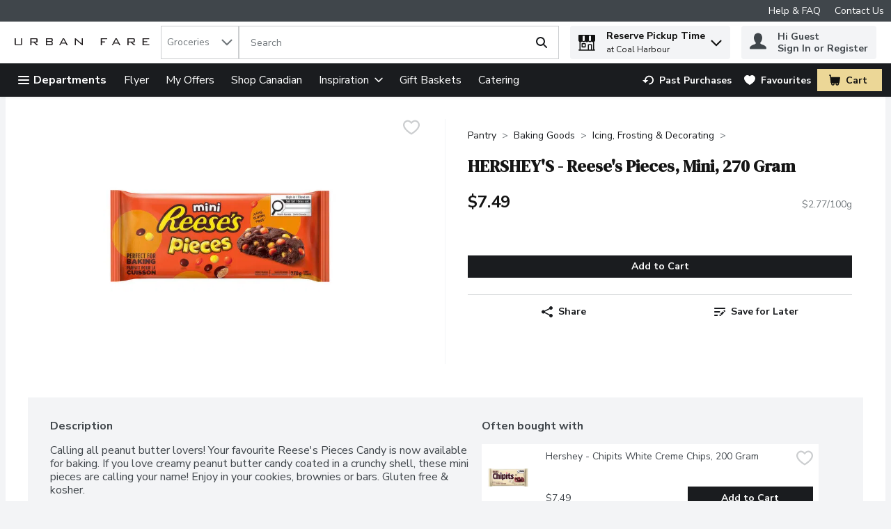

--- FILE ---
content_type: application/javascript; charset=UTF-8
request_url: https://www.urbanfare.com/static/js/bundle.runtime.f620ccc2.js
body_size: 5152
content:
(()=>{"use strict";var e={},o={};function t(a){var r=o[a];if(void 0!==r)return r.exports;var d=o[a]={id:a,loaded:!1,exports:{}};return e[a].call(d.exports,d,d.exports,t),d.loaded=!0,d.exports}t.m=e,(()=>{var e=[];t.O=(o,a,r,d)=>{if(!a){var n=1/0;for(s=0;s<e.length;s++){for(var[a,r,d]=e[s],i=!0,l=0;l<a.length;l++)(!1&d||n>=d)&&Object.keys(t.O).every((e=>t.O[e](a[l])))?a.splice(l--,1):(i=!1,d<n&&(n=d));if(i){e.splice(s--,1);var c=r();void 0!==c&&(o=c)}}return o}d=d||0;for(var s=e.length;s>0&&e[s-1][2]>d;s--)e[s]=e[s-1];e[s]=[a,r,d]}})(),t.n=e=>{var o=e&&e.__esModule?()=>e.default:()=>e;return t.d(o,{a:o}),o},(()=>{var e,o=Object.getPrototypeOf?e=>Object.getPrototypeOf(e):e=>e.__proto__;t.t=function(a,r){if(1&r&&(a=this(a)),8&r)return a;if("object"===typeof a&&a){if(4&r&&a.__esModule)return a;if(16&r&&"function"===typeof a.then)return a}var d=Object.create(null);t.r(d);var n={};e=e||[null,o({}),o([]),o(o)];for(var i=2&r&&a;"object"==typeof i&&!~e.indexOf(i);i=o(i))Object.getOwnPropertyNames(i).forEach((e=>n[e]=()=>a[e]));return n.default=()=>a,t.d(d,n),d}})(),t.d=(e,o)=>{for(var a in o)t.o(o,a)&&!t.o(e,a)&&Object.defineProperty(e,a,{enumerable:!0,get:o[a]})},t.f={},t.e=e=>Promise.all(Object.keys(t.f).reduce(((o,a)=>(t.f[a](e,o),o)),[])),t.u=e=>"static/js/"+({6:"WelcomeModal-ReviewRewardsModal",39:"StoreInformation",123:"Confirmation",145:"PlaceOrderAfterVerify",203:"CA_NutritionProfile",208:"WebCollage",223:"PlanningList",331:"FloatingCmsPreviewWindowChunk",353:"WelcomeModal-DeleteCreditCard",368:"ServerDataRecommendationCarousel",553:"ServerDataProductCardStory",633:"SlideOutChunk",750:"AdvertsPage",828:"WelcomeModal-AddressFinder",838:"SummaryBoxPromotionsV3",885:"MultiItemListModalChunk",900:"PreferencesPage",923:"WelcomeModal-GiftCard",1036:"PageTopperV1",1037:"ConfettiCallbackComponent",1145:"CMSPromotionsGallery",1166:"WelcomeModal-ReserveTimeslot",1199:"WelcomeModal-EntryStep",1209:"Checkout_PaymentSection",1229:"SmartBannerAppleChunk",1330:"Hoc-sp-OnScrollPaginationComponent",1351:"LargePromotionV1",1356:"StandardContentBlock2",1515:"LargeContentBlock",1518:"RegStepTwoPage",1525:"Recipes",1534:"ClientDataProductCardStory",1556:"US_NutritionProfile",1604:"SearchResults",1618:"OrderPaymentConfirmation",1620:"Hoc-sp-ButtonPaginationComponent",1633:"PaymentFailure",1686:"Image",1737:"Checkout_DeliverySection",1820:"WelcomeModal-Geolocation",1826:"Impersonate",1908:"Checkout_ApplePay",2007:"PreviewUrlHandlerChunk",2046:"StackedContentBlock",2154:"PastPurchasesPage",2251:"WelcomeModal-DeleteAccountActiveOrder",2265:"Subscriptions",2283:"Recommendations",2376:"TextButton",2472:"BannerCarousel",2473:"WelcomeModal-ProductMissedPromotionDetails",2567:"LoginRedirect",2588:"HeadingsAndText",2597:"ListDetails",2603:"ProductPageModalChunk",2701:"Checkout_BrainTreeHostedFields",2746:"ProductCardStory",2754:"EU_NutritionProfile",2860:"Checkout_ContactInfoSection",2954:"GlobalSpinnerChunk",3026:"WelcomeModal-DeleteAddress",3054:"SummaryBoxPromotionsV2",3088:"WelcomeModal-FixAddress",3107:"WeeklyAds",3139:"CouponGallery",3150:"ImageWithContentV1",3252:"SilentSignIn",3422:"WelcomeModal-ChangeLanguage",3592:"WelcomeModal-EntryStep2",3692:"Freeform",3701:"ProductDetails",3729:"SupportLoginIssues",3754:"WelcomeModal-TimeslotDeliveryStatusWarning",3812:"WelcomeModal-ShoppingListConfirmation",3873:"TwoProductCard",3881:"NextAvailableTimeslot",3925:"LargePromotion",3953:"CustomerNotificationModalChunk",3975:"WelcomeModal-BlockStep",4009:"WelcomeModal-CartMissedPromotionDetails",4054:"PastPurchasesByCategories",4110:"VideoWithContent",4115:"FavoritesForCategoriesPage",4205:"PageTopperWithFullBackground",4257:"ReCaptchaComponentChunk",4357:"FavoritesByCategoriesPage",4440:"ClientDataRecipe",4501:"MaxLimitModalShoppingRuleChunk",4681:"Checkout",4685:"RecipeDetail",4754:"ProductCategoriesDetails",4817:"Checkout_TimeslotSection",4862:"FavoritesCategories",4878:"WelcomeModal-RecommendedSubstitutionsSearchModal",4879:"ContentPage",4891:"WelcomeModal-PreserveStoreInfoModal",4897:"FirebaseComponent",4911:"ModifyOrderModalShoppingRuleChunk",4994:"SilentRenew",5179:"Sale",5208:"Checkout_CartItems",5303:"WelcomeModal-CannotCopyCartToShoppingList",5310:"WelcomeModal-SpecialRequest",5404:"MyLists",5406:"WelcomeModalChunk",5460:"SmallPromotion",5571:"ProductListing",5612:"WelcomeModal-ChangeStoreModifyWarning",5621:"AddToCartModalShoppingRuleChunk",5711:"ClientDataSmallPromotion",5723:"WelcomeModal-MissingLoyaltyNumber",5757:"WelcomeModal-ShoppingListUnavailable",5769:"WelcomeModal-StoreDetails",5825:"WelcomeModal-ChangeStoreConfirmationCheckout",5841:"StoreLocator",5966:"OrderModifyFailure",5990:"WelcomeModal-ConnectedOrderModals",6063:"TreeBanner",6101:"WelcomeModal-AddNewAddress",6258:"SmartBannerAndroidChunk",6272:"MyAccount",6300:"PlaceOrderCallback",6326:"ConfettiComponent",6401:"Checkout_VouchersSection",6405:"InformationModalsChunk",6457:"CartReview",6482:"TimeSlotExpiryModalChunk",6536:"ImageTextButton",6563:"CategoryProducts",6626:"CMSPreview",6718:"PromotionDetailsPage",6827:"WelcomeModal-ReserveNewTimeslot",6854:"HeroBannerV1",7003:"ImageWithContent",7013:"Departments",7034:"ProductPromotionsModalChunk",7176:"WelcomeModal-LoginStep",7178:"MyOrders",7202:"PageTopperWithFullBackgroundV1",7205:"SummaryBoxPromotionsV1",7301:"Flyer",7316:"ContactUs",7329:"`PageTopper`",7337:"AUS_NutritionProfile",7577:"WelcomeModal-ErrorInfo",7666:"SurveyPage",7676:"PastPurchasesForCategories",7685:"WelcomeModal-PDPListTooltip",7902:"WelcomeModal-AgeGate",7910:"SignInCallback",8016:"ClientDataLargePromotion",8023:"Legacy_ProductCard",8082:"InterimModalContent",8233:"ClientDataRecommendationCarousel",8331:"ErrorToastChunk",8346:"SmallCarousel",8396:"HeroBanner",8410:"AddToCartNotificationShoppingRuleChunk",8424:"ServerDataRecipe",8567:"WelcomeModal-DeleteAccount",8726:"DigitalCoupons",8753:"OrderDetails",8775:"ProductCardStoryV1",8785:"Checkout_GooglePay",8786:"StandardContentBlock1",9056:"WelcomeModal-ChangeStoreConfirmation",9109:"CallToAction",9114:"Checkout_Paypal",9265:"DigitalCouponsChunk",9397:"ModifyPaymentCallback",9477:"PaymentSuccess",9527:"Unsupported",9794:"PageHeader",9886:"CartProductMissedPromotions",9945:"Video",9969:"PromotionsPage"}[e]||e)+"."+{6:"0fd9fb98",39:"201c27d6",123:"595a87d0",145:"4454c463",203:"a3827bde",208:"b8fded88",223:"283ffbf5",331:"e5122fe7",353:"117543e6",368:"f1e6ce0d",553:"fab3a3bd",633:"c617bf24",750:"3cebbda7",828:"9c93cc4a",838:"5abf0404",885:"8356c9e7",900:"b783ed4c",923:"73c1b4c6",1036:"d21bc1bc",1037:"490b76c0",1145:"df05ded7",1166:"214f01d4",1199:"733414d6",1209:"be1f3dcb",1229:"b11b5b6a",1330:"826d0030",1351:"e020b50d",1356:"8be73c41",1460:"3b813000",1515:"16f19c48",1518:"d20f6b3b",1525:"65024d6b",1534:"d2ad6806",1556:"3392f26f",1604:"46b457c3",1618:"e3eb31ae",1620:"809f4678",1633:"eafda600",1686:"8dcb57d7",1737:"1e2a7e85",1820:"8d651bd1",1826:"d45503fa",1908:"076bb893",2007:"4002c680",2046:"52849732",2154:"8206df4d",2251:"88e5d62b",2265:"bdef29b4",2283:"448378d5",2376:"8258b16d",2472:"11ee8b58",2473:"e85a9c46",2567:"68f87f85",2588:"319fb05e",2597:"5924bb30",2603:"26571372",2701:"b1f56ccd",2746:"9a0e424f",2754:"2eeb8b01",2792:"9ded2e5c",2860:"d4755486",2954:"d4091090",3026:"fee6c0d9",3054:"83777ac4",3088:"9ed8f31c",3107:"59cdb260",3139:"527d9ce3",3150:"de54d6bf",3252:"2525810e",3422:"a2a2c5df",3592:"3a2b1f29",3692:"66f534da",3701:"5ce8aab1",3729:"645a150f",3754:"b2723ada",3812:"7c97dada",3873:"6bb4eada",3881:"07039eb3",3925:"63942252",3953:"0bf96462",3975:"cafc111b",4009:"9159f927",4054:"804cf4d0",4110:"a0f2e505",4115:"fb0d9b4b",4205:"82d5aebd",4257:"de99d7db",4357:"8ed6dba0",4440:"cff4290d",4501:"612163d6",4613:"c4964572",4681:"1b127064",4685:"e3d4056e",4754:"404714b0",4817:"a37568e8",4862:"6d3ebb22",4878:"9d7f807d",4879:"83908ded",4891:"699dda4d",4897:"57246141",4911:"7cc8c257",4994:"694a08fe",5179:"37495b00",5208:"968c650a",5303:"91bcb0ed",5310:"3be965ba",5404:"ea85538b",5406:"cfb6e662",5422:"b4734866",5460:"7cf6c20d",5571:"83006181",5612:"abd6284a",5621:"63105470",5711:"9200bac4",5723:"0ce8dc25",5757:"6273d7ec",5769:"f73f3858",5825:"7303fc52",5841:"08b4b0c7",5966:"d4f542b2",5990:"7953cf52",6063:"d9374183",6101:"54aefa08",6258:"2be48bcc",6272:"7602a4de",6300:"03543097",6326:"00784757",6401:"5f7e5e04",6405:"a902d521",6457:"633c4694",6482:"83f22773",6536:"8068d4e7",6563:"fe457333",6626:"2dca1d7e",6718:"3725cd67",6827:"63e315fc",6854:"4a10d2db",7003:"d843d65f",7013:"277d8124",7034:"0a5732a2",7176:"222321e2",7178:"4218c81d",7202:"863344e2",7205:"0c9e8593",7301:"b9d031b6",7316:"415f32ab",7329:"4ed3c90e",7337:"e0e03e05",7577:"2402c444",7666:"3c59fb95",7676:"c3c52926",7685:"6002a53d",7902:"93821d69",7910:"7bd5e784",8016:"6b3f589d",8023:"3a1adec6",8082:"0a88148f",8233:"e886258d",8331:"3dc2f8af",8346:"dde65b27",8396:"b672d8fb",8410:"06124b8b",8424:"b3efe4d9",8567:"485f3cb1",8726:"6d8d098b",8753:"0c6e3e3f",8775:"ad44282e",8785:"fb672fef",8786:"8a0dddce",9056:"3d0662cb",9109:"2232f838",9114:"fc663d3e",9265:"788f4846",9397:"92f3c373",9477:"1792b254",9527:"d77e56f9",9679:"2f4d6fbd",9794:"55ad7f88",9886:"f4d98228",9945:"ef377673",9969:"d4babb48"}[e]+".chunk.js",t.g=function(){if("object"===typeof globalThis)return globalThis;try{return this||new Function("return this")()}catch(e){if("object"===typeof window)return window}}(),t.hmd=e=>((e=Object.create(e)).children||(e.children=[]),Object.defineProperty(e,"exports",{enumerable:!0,set:()=>{throw new Error("ES Modules may not assign module.exports or exports.*, Use ESM export syntax, instead: "+e.id)}}),e),t.o=(e,o)=>Object.prototype.hasOwnProperty.call(e,o),(()=>{var e={},o="v8.ui.storefront:";t.l=(a,r,d,n)=>{if(e[a])e[a].push(r);else{var i,l;if(void 0!==d)for(var c=document.getElementsByTagName("script"),s=0;s<c.length;s++){var f=c[s];if(f.getAttribute("src")==a||f.getAttribute("data-webpack")==o+d){i=f;break}}i||(l=!0,(i=document.createElement("script")).charset="utf-8",i.timeout=120,t.nc&&i.setAttribute("nonce",t.nc),i.setAttribute("data-webpack",o+d),i.src=a),e[a]=[r];var u=(o,t)=>{i.onerror=i.onload=null,clearTimeout(b);var r=e[a];if(delete e[a],i.parentNode&&i.parentNode.removeChild(i),r&&r.forEach((e=>e(t))),o)return o(t)},b=setTimeout(u.bind(null,void 0,{type:"timeout",target:i}),12e4);i.onerror=u.bind(null,i.onerror),i.onload=u.bind(null,i.onload),l&&document.head.appendChild(i)}}})(),t.r=e=>{"undefined"!==typeof Symbol&&Symbol.toStringTag&&Object.defineProperty(e,Symbol.toStringTag,{value:"Module"}),Object.defineProperty(e,"__esModule",{value:!0})},t.nmd=e=>(e.paths=[],e.children||(e.children=[]),e),t.p="/",(()=>{var e={3666:0};t.f.j=(o,a)=>{var r=t.o(e,o)?e[o]:void 0;if(0!==r)if(r)a.push(r[2]);else if(3666!=o){var d=new Promise(((t,a)=>r=e[o]=[t,a]));a.push(r[2]=d);var n=t.p+t.u(o),i=new Error;t.l(n,(a=>{if(t.o(e,o)&&(0!==(r=e[o])&&(e[o]=void 0),r)){var d=a&&("load"===a.type?"missing":a.type),n=a&&a.target&&a.target.src;i.message="Loading chunk "+o+" failed.\n("+d+": "+n+")",i.name="ChunkLoadError",i.type=d,i.request=n,r[1](i)}}),"chunk-"+o,o)}else e[o]=0},t.O.j=o=>0===e[o];var o=(o,a)=>{var r,d,[n,i,l]=a,c=0;if(n.some((o=>0!==e[o]))){for(r in i)t.o(i,r)&&(t.m[r]=i[r]);if(l)var s=l(t)}for(o&&o(a);c<n.length;c++)d=n[c],t.o(e,d)&&e[d]&&e[d][0](),e[d]=0;return t.O(s)},a=self.__LOADABLE_LOADED_CHUNKS__=self.__LOADABLE_LOADED_CHUNKS__||[];a.forEach(o.bind(null,0)),a.push=o.bind(null,a.push.bind(a))})()})();

--- FILE ---
content_type: application/javascript; charset=UTF-8
request_url: https://www.urbanfare.com/cdn-cgi/challenge-platform/scripts/jsd/main.js
body_size: 4669
content:
window._cf_chl_opt={uYln4:'g'};~function(q3,B,D,H,L,l,E,S){q3=k,function(x,s,qI,q2,R,b){for(qI={x:169,s:201,R:241,b:234,Q:174,j:180,y:231,X:226,N:246,J:254},q2=k,R=x();!![];)try{if(b=parseInt(q2(qI.x))/1*(parseInt(q2(qI.s))/2)+-parseInt(q2(qI.R))/3+parseInt(q2(qI.b))/4+-parseInt(q2(qI.Q))/5*(-parseInt(q2(qI.j))/6)+parseInt(q2(qI.y))/7*(parseInt(q2(qI.X))/8)+parseInt(q2(qI.N))/9+-parseInt(q2(qI.J))/10,s===b)break;else R.push(R.shift())}catch(Q){R.push(R.shift())}}(M,510167),B=this||self,D=B[q3(200)],H=function(qz,qv,qS,qu,qo,q4,s,R,b){return qz={x:249,s:251},qv={x:216,s:216,R:134,b:216,Q:156,j:210,y:134,X:210,N:216},qS={x:149},qu={x:149,s:210,R:206,b:135,Q:220,j:135,y:220,X:142,N:134,J:142,a:142,n:134,i:216,Y:134,m:135,P:134,f:142,Z:134,C:142,e:134,G:134,W:156},qo={x:182,s:210},q4=q3,s=String[q4(qz.x)],R={'h':function(Q){return Q==null?'':R.g(Q,6,function(j,q5){return q5=k,q5(qo.x)[q5(qo.s)](j)})},'g':function(Q,j,y,q6,X,N,J,i,Y,P,Z,C,G,W,V,A,q0,q1){if(q6=q4,Q==null)return'';for(N={},J={},i='',Y=2,P=3,Z=2,C=[],G=0,W=0,V=0;V<Q[q6(qu.x)];V+=1)if(A=Q[q6(qu.s)](V),Object[q6(qu.R)][q6(qu.b)][q6(qu.Q)](N,A)||(N[A]=P++,J[A]=!0),q0=i+A,Object[q6(qu.R)][q6(qu.b)][q6(qu.Q)](N,q0))i=q0;else{if(Object[q6(qu.R)][q6(qu.j)][q6(qu.y)](J,i)){if(256>i[q6(qu.X)](0)){for(X=0;X<Z;G<<=1,j-1==W?(W=0,C[q6(qu.N)](y(G)),G=0):W++,X++);for(q1=i[q6(qu.J)](0),X=0;8>X;G=q1&1|G<<1,j-1==W?(W=0,C[q6(qu.N)](y(G)),G=0):W++,q1>>=1,X++);}else{for(q1=1,X=0;X<Z;G=q1|G<<1,j-1==W?(W=0,C[q6(qu.N)](y(G)),G=0):W++,q1=0,X++);for(q1=i[q6(qu.a)](0),X=0;16>X;G=q1&1|G<<1,j-1==W?(W=0,C[q6(qu.n)](y(G)),G=0):W++,q1>>=1,X++);}Y--,0==Y&&(Y=Math[q6(qu.i)](2,Z),Z++),delete J[i]}else for(q1=N[i],X=0;X<Z;G=G<<1.52|1&q1,j-1==W?(W=0,C[q6(qu.Y)](y(G)),G=0):W++,q1>>=1,X++);i=(Y--,Y==0&&(Y=Math[q6(qu.i)](2,Z),Z++),N[q0]=P++,String(A))}if(''!==i){if(Object[q6(qu.R)][q6(qu.m)][q6(qu.y)](J,i)){if(256>i[q6(qu.X)](0)){for(X=0;X<Z;G<<=1,j-1==W?(W=0,C[q6(qu.P)](y(G)),G=0):W++,X++);for(q1=i[q6(qu.f)](0),X=0;8>X;G=1.98&q1|G<<1,j-1==W?(W=0,C[q6(qu.Z)](y(G)),G=0):W++,q1>>=1,X++);}else{for(q1=1,X=0;X<Z;G=G<<1|q1,W==j-1?(W=0,C[q6(qu.P)](y(G)),G=0):W++,q1=0,X++);for(q1=i[q6(qu.C)](0),X=0;16>X;G=G<<1|1.11&q1,W==j-1?(W=0,C[q6(qu.e)](y(G)),G=0):W++,q1>>=1,X++);}Y--,Y==0&&(Y=Math[q6(qu.i)](2,Z),Z++),delete J[i]}else for(q1=N[i],X=0;X<Z;G=G<<1.52|q1&1.27,j-1==W?(W=0,C[q6(qu.n)](y(G)),G=0):W++,q1>>=1,X++);Y--,0==Y&&Z++}for(q1=2,X=0;X<Z;G=G<<1.73|q1&1.32,j-1==W?(W=0,C[q6(qu.G)](y(G)),G=0):W++,q1>>=1,X++);for(;;)if(G<<=1,j-1==W){C[q6(qu.e)](y(G));break}else W++;return C[q6(qu.W)]('')},'j':function(Q,qE,q7){return qE={x:142},q7=q4,Q==null?'':Q==''?null:R.i(Q[q7(qS.x)],32768,function(j,q8){return q8=q7,Q[q8(qE.x)](j)})},'i':function(Q,j,y,q9,X,N,J,i,Y,P,Z,C,G,W,V,A,q1,q0){for(q9=q4,X=[],N=4,J=4,i=3,Y=[],C=y(0),G=j,W=1,P=0;3>P;X[P]=P,P+=1);for(V=0,A=Math[q9(qv.x)](2,2),Z=1;Z!=A;q0=G&C,G>>=1,0==G&&(G=j,C=y(W++)),V|=Z*(0<q0?1:0),Z<<=1);switch(V){case 0:for(V=0,A=Math[q9(qv.x)](2,8),Z=1;A!=Z;q0=C&G,G>>=1,0==G&&(G=j,C=y(W++)),V|=(0<q0?1:0)*Z,Z<<=1);q1=s(V);break;case 1:for(V=0,A=Math[q9(qv.s)](2,16),Z=1;Z!=A;q0=C&G,G>>=1,G==0&&(G=j,C=y(W++)),V|=(0<q0?1:0)*Z,Z<<=1);q1=s(V);break;case 2:return''}for(P=X[3]=q1,Y[q9(qv.R)](q1);;){if(W>Q)return'';for(V=0,A=Math[q9(qv.x)](2,i),Z=1;Z!=A;q0=C&G,G>>=1,0==G&&(G=j,C=y(W++)),V|=Z*(0<q0?1:0),Z<<=1);switch(q1=V){case 0:for(V=0,A=Math[q9(qv.x)](2,8),Z=1;Z!=A;q0=C&G,G>>=1,0==G&&(G=j,C=y(W++)),V|=Z*(0<q0?1:0),Z<<=1);X[J++]=s(V),q1=J-1,N--;break;case 1:for(V=0,A=Math[q9(qv.b)](2,16),Z=1;Z!=A;q0=C&G,G>>=1,G==0&&(G=j,C=y(W++)),V|=Z*(0<q0?1:0),Z<<=1);X[J++]=s(V),q1=J-1,N--;break;case 2:return Y[q9(qv.Q)]('')}if(0==N&&(N=Math[q9(qv.b)](2,i),i++),X[q1])q1=X[q1];else if(J===q1)q1=P+P[q9(qv.j)](0);else return null;Y[q9(qv.y)](q1),X[J++]=P+q1[q9(qv.X)](0),N--,P=q1,0==N&&(N=Math[q9(qv.N)](2,i),i++)}}},b={},b[q4(qz.s)]=R.h,b}(),L={},L[q3(242)]='o',L[q3(232)]='s',L[q3(224)]='u',L[q3(237)]='z',L[q3(151)]='n',L[q3(211)]='I',L[q3(229)]='b',l=L,B[q3(222)]=function(x,s,R,Q,qp,qf,qP,qc,y,X,N,J,i,Y){if(qp={x:192,s:193,R:239,b:192,Q:157,j:217,y:209,X:157,N:209,J:168,a:194,n:149,i:143,Y:187},qf={x:158,s:149,R:248},qP={x:206,s:135,R:220,b:134},qc=q3,null===s||s===void 0)return Q;for(y=h(s),x[qc(qp.x)][qc(qp.s)]&&(y=y[qc(qp.R)](x[qc(qp.b)][qc(qp.s)](s))),y=x[qc(qp.Q)][qc(qp.j)]&&x[qc(qp.y)]?x[qc(qp.X)][qc(qp.j)](new x[(qc(qp.N))](y)):function(P,qU,Z){for(qU=qc,P[qU(qf.x)](),Z=0;Z<P[qU(qf.s)];P[Z]===P[Z+1]?P[qU(qf.R)](Z+1,1):Z+=1);return P}(y),X='nAsAaAb'.split('A'),X=X[qc(qp.J)][qc(qp.a)](X),N=0;N<y[qc(qp.n)];J=y[N],i=o(x,s,J),X(i)?(Y='s'===i&&!x[qc(qp.i)](s[J]),qc(qp.Y)===R+J?j(R+J,i):Y||j(R+J,s[J])):j(R+J,i),N++);return Q;function j(P,Z,qt){qt=k,Object[qt(qP.x)][qt(qP.s)][qt(qP.R)](Q,Z)||(Q[Z]=[]),Q[Z][qt(qP.b)](P)}},E=q3(230)[q3(181)](';'),S=E[q3(168)][q3(194)](E),B[q3(177)]=function(x,s,qC,qF,R,Q,j,y){for(qC={x:250,s:149,R:163,b:134,Q:215},qF=q3,R=Object[qF(qC.x)](s),Q=0;Q<R[qF(qC.s)];Q++)if(j=R[Q],'f'===j&&(j='N'),x[j]){for(y=0;y<s[R[Q]][qF(qC.s)];-1===x[j][qF(qC.R)](s[R[Q]][y])&&(S(s[R[Q]][y])||x[j][qF(qC.b)]('o.'+s[R[Q]][y])),y++);}else x[j]=s[R[Q]][qF(qC.Q)](function(X){return'o.'+X})},z();function M(M1){return M1='1447992nBXNJg,object,chctx,removeChild,/invisible/jsd,3347559qjNTXk,/jsd/oneshot/d39f91d70ce1/0.46285945917301663:1766077908:OhruXTJQf8laeC8De1amSp_UXmAons5obRlWSUOHw7k/,splice,fromCharCode,keys,AsGcoiIHcdpe,floor,chlApiClientVersion,4138590DGEmgE,push,hasOwnProperty,sid,navigator,onload,random,now,stringify,charCodeAt,isNaN,error on cf_chl_props,source,addEventListener,catch,error,length,readyState,number,onreadystatechange,timeout,ontimeout,isArray,join,Array,sort,errorInfoObject,getPrototypeOf,cloudflare-invisible,kgZMo4,indexOf,iframe,DOMContentLoaded,uYln4,appendChild,includes,5pnpwAd,chlApiSitekey,onerror,display: none,[native code],3729950QdTaYG,chlApiUrl,jsd,kuIdX1,location,_cf_chl_opt,6Usrbee,split,OYo+CX0WgABD6SEfGxVLmb2FrqN-Iw$M1PjJ3QcHnyK4vspz5teiUu8kaR9TZld7h,status,POST,function,open,d.cookie,log,contentWindow,detail,send,Object,getOwnPropertyNames,bind,href,/cdn-cgi/challenge-platform/h/,HkTQ2,postMessage,XMLHttpRequest,document,21048kmEoAi,clientInformation,createElement,msg,http-code:,prototype,success,chlApiRumWidgetAgeMs,Set,charAt,bigint,style,event,api,map,pow,from,toString,/b/ov1/0.46285945917301663:1766077908:OhruXTJQf8laeC8De1amSp_UXmAons5obRlWSUOHw7k/,call,xhr-error,mlwE4,body,undefined,loading,386936esABUv,contentDocument,tabIndex,boolean,_cf_chl_opt;mhsH6;xkyRk9;FTrD2;leJV9;BCMtt1;sNHpA9;GKPzo4;AdbX0;REiSI4;xriGD7;jwjCc3;agiDh2;MQCkM2;mlwE4;kuIdX1;aLEay4;cThi2,14yjBuks,string,parent,557580TmFvKI,gwUy0,__CF$cv$params,symbol,Function,concat,TbVa1'.split(','),M=function(){return M1},M()}function K(b,Q,qa,qO,j,y,X,N,J,a,n,i){if(qa={x:204,s:148,R:236,b:196,Q:179,j:166,y:219,X:245,N:199,J:186,a:184,n:153,i:154,Y:170,m:179,P:235,f:175,Z:179,C:240,e:208,G:162,W:253,V:197,A:159,g:243,q0:145,q1:176,qn:191,qi:251},qO=q3,!c(.01))return![];y=(j={},j[qO(qa.x)]=b,j[qO(qa.s)]=Q,j);try{X=B[qO(qa.R)],N=qO(qa.b)+B[qO(qa.Q)][qO(qa.j)]+qO(qa.y)+X.r+qO(qa.X),J=new B[(qO(qa.N))](),J[qO(qa.J)](qO(qa.a),N),J[qO(qa.n)]=2500,J[qO(qa.i)]=function(){},a={},a[qO(qa.Y)]=B[qO(qa.m)][qO(qa.P)],a[qO(qa.f)]=B[qO(qa.Z)][qO(qa.C)],a[qO(qa.e)]=B[qO(qa.Z)][qO(qa.G)],a[qO(qa.W)]=B[qO(qa.m)][qO(qa.V)],n=a,i={},i[qO(qa.A)]=y,i[qO(qa.g)]=n,i[qO(qa.q0)]=qO(qa.q1),J[qO(qa.qn)](H[qO(qa.qi)](i))}catch(Y){}}function I(x,s,qn,qB){return qn={x:238,s:238,R:206,b:218,Q:220,j:163,y:173},qB=q3,s instanceof x[qB(qn.x)]&&0<x[qB(qn.s)][qB(qn.R)][qB(qn.b)][qB(qn.Q)](s)[qB(qn.j)](qB(qn.y))}function o(x,s,R,qY,qD,Q){qD=(qY={x:147,s:157,R:155,b:157,Q:185},q3);try{return s[R][qD(qY.x)](function(){}),'p'}catch(j){}try{if(s[R]==null)return s[R]===void 0?'u':'x'}catch(y){return'i'}return x[qD(qY.s)][qD(qY.R)](s[R])?'a':s[R]===x[qD(qY.b)]?'C':!0===s[R]?'T':!1===s[R]?'F':(Q=typeof s[R],qD(qY.Q)==Q?I(x,s[R])?'N':'f':l[Q]||'?')}function z(qg,qA,qW,qK,x,s,R,b,Q){if(qg={x:236,s:214,R:150,b:225,Q:146,j:146,y:165,X:152},qA={x:150,s:225,R:152},qW={x:144},qK=q3,x=B[qK(qg.x)],!x)return;if(!F())return;(s=![],R=x[qK(qg.s)]===!![],b=function(qL,j){if(qL=qK,!s){if(s=!![],!F())return;j=v(),d(j.r,function(y){T(x,y)}),j.e&&K(qL(qW.x),j.e)}},D[qK(qg.R)]!==qK(qg.b))?b():B[qK(qg.Q)]?D[qK(qg.j)](qK(qg.y),b):(Q=D[qK(qg.X)]||function(){},D[qK(qg.X)]=function(ql){ql=qK,Q(),D[ql(qA.x)]!==ql(qA.s)&&(D[ql(qA.R)]=Q,b())})}function T(R,b,M0,qw,Q,j,y){if(M0={x:161,s:214,R:207,b:145,Q:136,j:213,y:233,X:198,N:145,J:213,a:148,n:190,i:233},qw=q3,Q=qw(M0.x),!R[qw(M0.s)])return;b===qw(M0.R)?(j={},j[qw(M0.b)]=Q,j[qw(M0.Q)]=R.r,j[qw(M0.j)]=qw(M0.R),B[qw(M0.y)][qw(M0.X)](j,'*')):(y={},y[qw(M0.N)]=Q,y[qw(M0.Q)]=R.r,y[qw(M0.J)]=qw(M0.a),y[qw(M0.n)]=b,B[qw(M0.i)][qw(M0.X)](y,'*'))}function v(qe,qd,R,b,Q,j,y){qd=(qe={x:203,s:164,R:212,b:172,Q:228,j:223,y:167,X:189,N:202,J:137,a:227,n:244},q3);try{return R=D[qd(qe.x)](qd(qe.s)),R[qd(qe.R)]=qd(qe.b),R[qd(qe.Q)]='-1',D[qd(qe.j)][qd(qe.y)](R),b=R[qd(qe.X)],Q={},Q=mlwE4(b,b,'',Q),Q=mlwE4(b,b[qd(qe.N)]||b[qd(qe.J)],'n.',Q),Q=mlwE4(b,R[qd(qe.a)],'d.',Q),D[qd(qe.j)][qd(qe.n)](R),j={},j.r=Q,j.e=null,j}catch(X){return y={},y.r={},y.e=X,y}}function k(q,x,s){return s=M(),k=function(r,R,O){return r=r-134,O=s[r],O},k(q,x)}function h(x,qm,qH,s){for(qm={x:239,s:250,R:160},qH=q3,s=[];x!==null;s=s[qH(qm.x)](Object[qH(qm.s)](x)),x=Object[qH(qm.R)](x));return s}function c(x,qT,qq){return qT={x:139},qq=q3,Math[qq(qT.x)]()<x}function d(x,s,qN,qX,qy,qj,qx,R,b,Q){qN={x:236,s:188,R:179,b:199,Q:186,j:184,y:196,X:166,N:247,J:214,a:153,n:154,i:138,Y:171,m:178,P:178,f:195,Z:195,C:191,e:251,G:141},qX={x:221},qy={x:183,s:207,R:205},qj={x:153},qx=q3,R=B[qx(qN.x)],console[qx(qN.s)](B[qx(qN.R)]),b=new B[(qx(qN.b))](),b[qx(qN.Q)](qx(qN.j),qx(qN.y)+B[qx(qN.R)][qx(qN.X)]+qx(qN.N)+R.r),R[qx(qN.J)]&&(b[qx(qN.a)]=5e3,b[qx(qN.n)]=function(qs){qs=qx,s(qs(qj.x))}),b[qx(qN.i)]=function(qr){qr=qx,b[qr(qy.x)]>=200&&b[qr(qy.x)]<300?s(qr(qy.s)):s(qr(qy.R)+b[qr(qy.x)])},b[qx(qN.Y)]=function(qR){qR=qx,s(qR(qX.x))},Q={'t':U(),'lhr':D[qx(qN.m)]&&D[qx(qN.P)][qx(qN.f)]?D[qx(qN.P)][qx(qN.Z)]:'','api':R[qx(qN.J)]?!![]:![],'payload':x},b[qx(qN.C)](H[qx(qN.e)](JSON[qx(qN.G)](Q)))}function U(qb,qM,x){return qb={x:236,s:252},qM=q3,x=B[qM(qb.x)],Math[qM(qb.s)](+atob(x.t))}function F(qQ,qk,x,s,R){return qQ={x:252,s:140},qk=q3,x=3600,s=U(),R=Math[qk(qQ.x)](Date[qk(qQ.s)]()/1e3),R-s>x?![]:!![]}}()